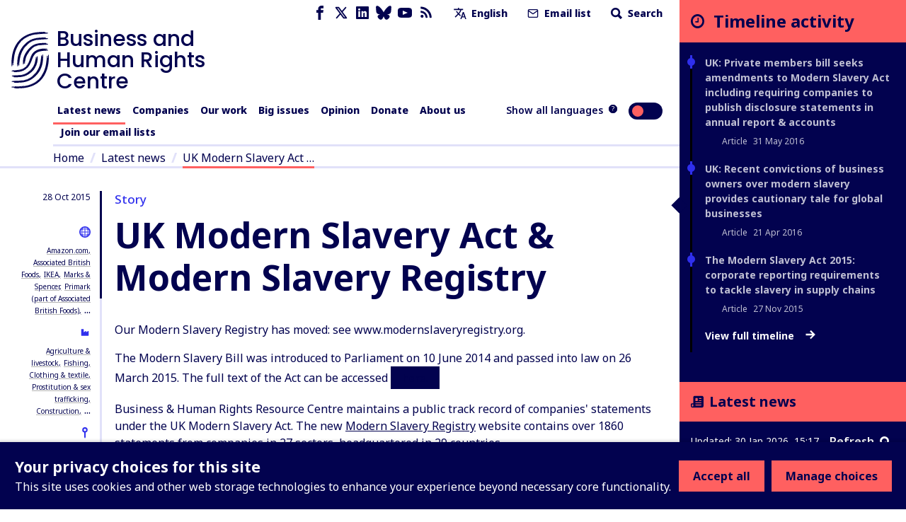

--- FILE ---
content_type: application/javascript; charset=UTF-8
request_url: https://www.business-humanrights.org/cdn-cgi/challenge-platform/h/b/scripts/jsd/d251aa49a8a3/main.js?
body_size: 8453
content:
window._cf_chl_opt={AKGCx8:'b'};~function(u6,yx,yE,yC,yO,yo,yU,yB,u0,u1){u6=D,function(v,y,uA,u5,Z,s){for(uA={v:590,y:474,Z:589,s:560,V:619,Q:519,k:505,X:657,f:675,l:597,S:473,P:577},u5=D,Z=v();!![];)try{if(s=-parseInt(u5(uA.v))/1*(-parseInt(u5(uA.y))/2)+parseInt(u5(uA.Z))/3*(parseInt(u5(uA.s))/4)+-parseInt(u5(uA.V))/5*(-parseInt(u5(uA.Q))/6)+-parseInt(u5(uA.k))/7*(-parseInt(u5(uA.X))/8)+-parseInt(u5(uA.f))/9*(-parseInt(u5(uA.l))/10)+-parseInt(u5(uA.S))/11+-parseInt(u5(uA.P))/12,s===y)break;else Z.push(Z.shift())}catch(V){Z.push(Z.shift())}}(b,944324),yx=this||self,yE=yx[u6(645)],yC=null,yO=yh(),yo=function(Zr,Zz,ZY,ZC,ZE,Zj,uk,Z,s,V,Q){return Zr={v:593,y:504,Z:494,s:503,V:655,Q:714},Zz={v:515,y:681,Z:667,s:538,V:538,Q:551,k:529,X:647,f:673,l:508,S:681,P:615,c:622,H:681,L:615,a:622,W:566,I:695,m:529,n:547,K:476,i:582,N:681,F:615,T:566,A:692,j:615,x:525,E:481,C:629,Y:681,z:698,J:547,M:698,e:681},ZY={v:543,y:601},ZC={v:548},ZE={v:711,y:663,Z:579,s:601,V:698,Q:495,k:699,X:688,f:482,l:688,S:556,P:507,c:688,H:669,L:548,a:543,W:547,I:548,m:553,n:567,K:610,i:551,N:553,F:671,T:548,A:670,j:479,x:547,E:681,C:547,Y:506,z:681,J:711,M:699,e:688,G:515,h:667,O:486,g:494,o:529,U:511,B:692,R:660,d:627,w0:691,w1:623,w2:566,w3:692,w4:547,w5:551,w6:548,w7:568,w8:703,w9:475,ww:588,wb:547,wD:659,wv:662,wy:610,wu:551,wZ:629,ws:495,wV:699,wQ:547},Zj={v:506},uk=u6,Z={'mgeyb':function(k,X){return X==k},'AUJlI':function(k,X){return k!==X},'OOFgS':uk(Zr.v),'pzQck':function(k,X){return k+X},'BApgT':uk(Zr.y),'LWTLE':function(k,X){return k>X},'gcUSV':function(k,X){return k==X},'qqeil':function(k,X){return X|k},'fRcwI':function(k,X){return X&k},'vNbvE':function(k,X){return k-X},'FwWJe':function(k,X){return k(X)},'AWkhV':function(k,X){return k<<X},'TBBSJ':function(k,X){return X|k},'DYcDp':function(k,X){return k<<X},'xkHwH':function(k,X){return k>X},'sYtFz':function(k,X){return X===k},'RtGbH':uk(Zr.Z),'Njsvy':function(k,X){return k<X},'CNlqf':function(k,X){return k|X},'oeJXV':function(k,X){return k-X},'Pxqkj':function(k,X){return k!==X},'pPozo':uk(Zr.s),'pQVMo':function(k,X){return k<<X},'qZwTT':function(k,X){return k==X},'uVoQu':function(k,X){return k<<X},'bxKxi':function(k,X){return k(X)},'ZaTKi':function(k,X){return X|k},'SVYYF':function(k,X){return X!=k},'ZzMEN':function(k,X){return k&X},'YQAze':function(k,X){return k*X},'ytXpe':function(k,X){return k(X)},'obdXE':function(k,X){return k<X},'YoXSE':function(k,X){return k(X)},'fSjBQ':function(k,X){return k-X}},s=String[uk(Zr.V)],V={'h':function(k,ZA,uX){return ZA={v:561,y:698},uX=uk,Z[uX(Zj.v)](null,k)?'':V.g(k,6,function(X,uf){return uf=uX,uf(ZA.v)[uf(ZA.y)](X)})},'g':function(X,S,P,ul,H,L,W,I,K,i,N,F,T,A,j,x,O,E,C,Y,z,J){if(ul=uk,H={'meaKE':function(M,G){return M(G)}},Z[ul(ZE.v)](Z[ul(ZE.y)],ul(ZE.Z))){if(null==X)return'';for(W={},I={},K='',i=2,N=3,F=2,T=[],A=0,j=0,x=0;x<X[ul(ZE.s)];x+=1)if(E=X[ul(ZE.V)](x),Object[ul(ZE.Q)][ul(ZE.k)][ul(ZE.X)](W,E)||(W[E]=N++,I[E]=!0),C=Z[ul(ZE.f)](K,E),Object[ul(ZE.Q)][ul(ZE.k)][ul(ZE.l)](W,C))K=C;else for(Y=Z[ul(ZE.S)][ul(ZE.P)]('|'),z=0;!![];){switch(Y[z++]){case'0':i--;continue;case'1':W[C]=N++;continue;case'2':if(Object[ul(ZE.Q)][ul(ZE.k)][ul(ZE.c)](I,K)){if(Z[ul(ZE.H)](256,K[ul(ZE.L)](0))){for(L=0;L<F;A<<=1,Z[ul(ZE.a)](j,S-1)?(j=0,T[ul(ZE.W)](P(A)),A=0):j++,L++);for(J=K[ul(ZE.I)](0),L=0;8>L;A=Z[ul(ZE.m)](A<<1.12,Z[ul(ZE.n)](J,1)),j==Z[ul(ZE.K)](S,1)?(j=0,T[ul(ZE.W)](Z[ul(ZE.i)](P,A)),A=0):j++,J>>=1,L++);}else{for(J=1,L=0;L<F;A=Z[ul(ZE.N)](Z[ul(ZE.F)](A,1),J),S-1==j?(j=0,T[ul(ZE.W)](P(A)),A=0):j++,J=0,L++);for(J=K[ul(ZE.T)](0),L=0;16>L;A=Z[ul(ZE.A)](Z[ul(ZE.j)](A,1),J&1.04),j==S-1?(j=0,T[ul(ZE.x)](P(A)),A=0):j++,J>>=1,L++);}i--,Z[ul(ZE.a)](0,i)&&(i=Math[ul(ZE.E)](2,F),F++),delete I[K]}else for(J=W[K],L=0;L<F;A=Z[ul(ZE.A)](A<<1,1&J),S-1==j?(j=0,T[ul(ZE.C)](P(A)),A=0):j++,J>>=1,L++);continue;case'3':K=String(E);continue;case'4':Z[ul(ZE.Y)](0,i)&&(i=Math[ul(ZE.z)](2,F),F++);continue}break}if(Z[ul(ZE.J)]('',K)){if(Object[ul(ZE.Q)][ul(ZE.M)][ul(ZE.e)](I,K)){if(Z[ul(ZE.G)](256,K[ul(ZE.T)](0))){if(Z[ul(ZE.h)](Z[ul(ZE.O)],ul(ZE.g))){for(L=0;Z[ul(ZE.o)](L,F);A<<=1,S-1==j?(j=0,T[ul(ZE.C)](Z[ul(ZE.i)](P,A)),A=0):j++,L++);for(J=K[ul(ZE.L)](0),L=0;8>L;A=Z[ul(ZE.U)](A<<1.73,1&J),j==Z[ul(ZE.B)](S,1)?(j=0,T[ul(ZE.C)](P(A)),A=0):j++,J>>=1,L++);}else Z(s)}else if(Z[ul(ZE.R)](ul(ZE.d),Z[ul(ZE.w0)])){for(J=1,L=0;Z[ul(ZE.o)](L,F);A=Z[ul(ZE.w1)](A,1)|J,Z[ul(ZE.w2)](j,Z[ul(ZE.w3)](S,1))?(j=0,T[ul(ZE.w4)](Z[ul(ZE.w5)](P,A)),A=0):j++,J=0,L++);for(J=K[ul(ZE.w6)](0),L=0;16>L;A=A<<1|1&J,j==S-1?(j=0,T[ul(ZE.W)](Z[ul(ZE.i)](P,A)),A=0):j++,J>>=1,L++);}else return O=s[ul(ZE.w7)],V[ul(ZE.w8)](+H[ul(ZE.w9)](Q,O.t));i--,i==0&&(i=Math[ul(ZE.z)](2,F),F++),delete I[K]}else for(J=W[K],L=0;L<F;A=Z[ul(ZE.ww)](A,1)|1.44&J,j==Z[ul(ZE.w3)](S,1)?(j=0,T[ul(ZE.wb)](Z[ul(ZE.wD)](P,A)),A=0):j++,J>>=1,L++);i--,Z[ul(ZE.Y)](0,i)&&F++}for(J=2,L=0;L<F;A=Z[ul(ZE.wv)](A<<1,J&1.06),j==S-1?(j=0,T[ul(ZE.W)](P(A)),A=0):j++,J>>=1,L++);for(;;)if(A<<=1,Z[ul(ZE.Y)](j,Z[ul(ZE.wy)](S,1))){T[ul(ZE.x)](Z[ul(ZE.wu)](P,A));break}else j++;return T[ul(ZE.wZ)]('')}else T[ul(ZE.ws)][ul(ZE.wV)][ul(ZE.X)](P,S)||(P[L]=[]),H[L][ul(ZE.wQ)](A)},'j':function(k,uS){return uS=uk,Z[uS(ZY.v)](null,k)?'':k==''?null:V.i(k[uS(ZY.y)],32768,function(X,uP){return uP=uS,k[uP(ZC.v)](X)})},'i':function(X,S,P,uc,H,L,W,I,K,i,N,F,T,A,j,x,C,E,z){for(uc=uk,H=[],L=4,W=4,I=3,K=[],F=P(0),T=S,A=1,i=0;Z[uc(Zz.v)](3,i);H[i]=i,i+=1);for(j=0,x=Math[uc(Zz.y)](2,2),N=1;x!=N;)if(Z[uc(Zz.Z)](uc(Zz.s),uc(Zz.V)))E=F&T,T>>=1,0==T&&(T=S,F=Z[uc(Zz.Q)](P,A++)),j|=(Z[uc(Zz.k)](0,E)?1:0)*N,N<<=1;else{for(z=[];j!==null;z=z[uc(Zz.X)](X[uc(Zz.f)](F)),P=S[uc(Zz.l)](P));return z}switch(j){case 0:for(j=0,x=Math[uc(Zz.S)](2,8),N=1;Z[uc(Zz.P)](N,x);E=Z[uc(Zz.c)](F,T),T>>=1,T==0&&(T=S,F=P(A++)),j|=N*(0<E?1:0),N<<=1);C=s(j);break;case 1:for(j=0,x=Math[uc(Zz.H)](2,16),N=1;Z[uc(Zz.L)](N,x);E=Z[uc(Zz.a)](F,T),T>>=1,Z[uc(Zz.W)](0,T)&&(T=S,F=P(A++)),j|=Z[uc(Zz.I)](Z[uc(Zz.m)](0,E)?1:0,N),N<<=1);C=s(j);break;case 2:return''}for(i=H[3]=C,K[uc(Zz.n)](C);;){if(A>X)return'';for(j=0,x=Math[uc(Zz.H)](2,I),N=1;N!=x;E=F&T,T>>=1,T==0&&(T=S,F=Z[uc(Zz.K)](P,A++)),j|=Z[uc(Zz.I)](Z[uc(Zz.i)](0,E)?1:0,N),N<<=1);switch(C=j){case 0:for(j=0,x=Math[uc(Zz.N)](2,8),N=1;Z[uc(Zz.F)](N,x);E=T&F,T>>=1,Z[uc(Zz.T)](0,T)&&(T=S,F=P(A++)),j|=(0<E?1:0)*N,N<<=1);H[W++]=s(j),C=Z[uc(Zz.A)](W,1),L--;break;case 1:for(j=0,x=Math[uc(Zz.H)](2,16),N=1;Z[uc(Zz.j)](N,x);E=F&T,T>>=1,T==0&&(T=S,F=Z[uc(Zz.x)](P,A++)),j|=N*(0<E?1:0),N<<=1);H[W++]=s(j),C=Z[uc(Zz.E)](W,1),L--;break;case 2:return K[uc(Zz.C)]('')}if(0==L&&(L=Math[uc(Zz.Y)](2,I),I++),H[C])C=H[C];else if(Z[uc(Zz.Z)](C,W))C=i+i[uc(Zz.z)](0);else return null;K[uc(Zz.J)](C),H[W++]=i+C[uc(Zz.M)](0),L--,i=C,0==L&&(L=Math[uc(Zz.e)](2,I),I++)}}},Q={},Q[uk(Zr.Q)]=V.h,Q}(),yU={},yU[u6(533)]='o',yU[u6(485)]='s',yU[u6(491)]='u',yU[u6(630)]='z',yU[u6(649)]='n',yU[u6(661)]='I',yU[u6(520)]='b',yB=yU,yx[u6(693)]=function(y,Z,s,V,s1,Zd,Zq,uW,Q,S,P,H,L,W,I){if(s1={v:719,y:674,Z:720,s:555,V:522,Q:647,k:522,X:570,f:609,l:628,S:570,P:609,c:628,H:640,L:546,a:601,W:716,I:565,m:621,n:717,K:603,i:686,N:528,F:686,T:686,A:534,j:540},Zd={v:710,y:601,Z:472},Zq={v:701,y:612,Z:495,s:699,V:688,Q:547},uW=u6,Q={'wfuAD':uW(s1.v),'ozhSy':uW(s1.y),'PKEzG':function(K,i){return i===K},'FvLIZ':function(K,i){return i===K},'ipHnv':function(K,i){return i===K},'LYfDX':function(K,i){return K+i},'toFcY':function(K,i,N){return K(i,N)}},Q[uW(s1.Z)](null,Z)||Z===void 0)return V;for(S=yd(Z),y[uW(s1.s)][uW(s1.V)]&&(S=S[uW(s1.Q)](y[uW(s1.s)][uW(s1.k)](Z))),S=y[uW(s1.X)][uW(s1.f)]&&y[uW(s1.l)]?y[uW(s1.S)][uW(s1.P)](new y[(uW(s1.c))](S)):function(K,um,i){for(um=uW,K[um(Zd.v)](),i=0;i<K[um(Zd.y)];K[i]===K[i+1]?K[um(Zd.Z)](i+1,1):i+=1);return K}(S),P='nAsAaAb'.split('A'),P=P[uW(s1.H)][uW(s1.L)](P),H=0;H<S[uW(s1.a)];H++)if(uW(s1.W)===uW(s1.W))(L=S[H],W=yq(y,Z,L),P(W))?(I=Q[uW(s1.I)]('s',W)&&!y[uW(s1.m)](Z[L]),Q[uW(s1.n)](uW(s1.K),Q[uW(s1.i)](s,L))?Q[uW(s1.N)](X,Q[uW(s1.F)](s,L),W):I||X(s+L,Z[L])):X(Q[uW(s1.T)](s,L),W);else if(uW(s1.A)==typeof Z[uW(s1.j)])return V[uW(s1.j)](function(){}),'p';return V;function X(K,i,uI){uI=uW,Q[uI(Zq.v)]!==Q[uI(Zq.y)]?(Object[uI(Zq.Z)][uI(Zq.s)][uI(Zq.V)](V,i)||(V[i]=[]),V[i][uI(Zq.Q)](K)):y()}},u0=u6(532)[u6(507)](';'),u1=u0[u6(640)][u6(546)](u0),yx[u6(559)]=function(v,y,s9,un,Z,s,V,Q,k){for(s9={v:626,y:673,Z:596,s:601,V:713,Q:598,k:614,X:549,f:549,l:706,S:547,P:608,c:573,H:616},un=u6,Z={'ijfqC':function(X,l){return X(l)},'PgOQw':function(X,l){return X<l},'ADiXA':function(X,l){return l!==X},'WUGfg':un(s9.v),'QGRsK':function(X,l){return X===l},'SqRFW':function(X,l){return X+l}},s=Object[un(s9.y)](y),V=0;Z[un(s9.Z)](V,s[un(s9.s)]);V++)if(Z[un(s9.V)](un(s9.Q),Z[un(s9.k)])){if(Q=s[V],Z[un(s9.X)]('f',Q)&&(Q='N'),v[Q]){for(k=0;k<y[s[V]][un(s9.s)];Z[un(s9.f)](-1,v[Q][un(s9.l)](y[s[V]][k]))&&(u1(y[s[V]][k])||v[Q][un(s9.S)](Z[un(s9.P)]('o.',y[s[V]][k]))),k++);}else v[Q]=y[s[V]][un(s9.c)](function(X){return'o.'+X})}else{if(Q=!![],!k())return;Z[un(s9.H)](X,function(H){S(P,H)})}},u3();function yJ(uh,uw,v,y){if(uh={v:492,y:697,Z:557,s:682,V:633,Q:653},uw=u6,v={'PirQh':function(Z){return Z()},'amzXa':function(Z,s){return Z(s)},'ndoyf':function(Z,s,V){return Z(s,V)},'EtxZN':function(Z,s){return s*Z}},y=v[uw(uh.v)](yz),y===null)return uw(uh.y)===uw(uh.Z);yC=(yC&&v[uw(uh.s)](clearTimeout,yC),v[uw(uh.V)](setTimeout,function(){yY()},v[uw(uh.Q)](y,1e3)))}function yt(y,Z,Z4,Z3,Z2,Z1,uy,s,V,Q,k,X,f,l,S){for(Z4={v:499,y:690,Z:641,s:639,V:507,Q:478,k:558,X:518,f:569,l:489,S:542,P:510,c:517,H:568,L:636,a:672,W:578,I:687,m:714,n:571,K:477,i:539,N:509,F:592,T:617,A:539,j:620,x:677,E:679,C:496,Y:527,z:527},Z3={v:712},Z2={v:477},Z1={v:664,y:664,Z:531,s:509,V:664},uy=u6,s={'uQVtW':uy(Z4.v),'GFrVW':uy(Z4.y),'CWjGx':function(P,c){return P+c},'PlxOO':function(P,c){return P+c},'CEqfA':uy(Z4.Z),'ZNvDr':function(P){return P()}},V=s[uy(Z4.s)][uy(Z4.V)]('|'),Q=0;!![];){switch(V[Q++]){case'0':X[uy(Z4.Q)](s[uy(Z4.k)],s[uy(Z4.X)](s[uy(Z4.f)](s[uy(Z4.l)],yx[uy(Z4.S)][uy(Z4.P)]),uy(Z4.c))+k.r);continue;case'1':k=yx[uy(Z4.H)];continue;case'2':X[uy(Z4.L)]=function(uu){uu=uy,X[uu(Z1.v)]>=200&&X[uu(Z1.y)]<300?Z(uu(Z1.Z)):Z(l[uu(Z1.s)]+X[uu(Z1.V)])};continue;case'3':console[uy(Z4.a)](yx[uy(Z4.S)]);continue;case'4':X=new yx[(uy(Z4.W))]();continue;case'5':X[uy(Z4.I)](yo[uy(Z4.m)](JSON[uy(Z4.n)](S)));continue;case'6':l=(f={},f[uy(Z4.K)]=uy(Z4.i),f[uy(Z4.N)]=uy(Z4.F),f);continue;case'7':k[uy(Z4.T)]&&(X[uy(Z4.A)]=5e3,X[uy(Z4.j)]=function(uZ){uZ=uy,Z(l[uZ(Z2.v)])});continue;case'8':X[uy(Z4.x)]=function(us){us=uy,Z(us(Z3.v))};continue;case'9':S={'t':s[uy(Z4.E)](ye),'lhr':yE[uy(Z4.C)]&&yE[uy(Z4.C)][uy(Z4.Y)]?yE[uy(Z4.C)][uy(Z4.z)]:'','api':k[uy(Z4.T)]?!![]:![],'c':yr(),'payload':y};continue}break}}function yr(){return yz()!==null}function ye(uo,uD,v){return uo={v:568,y:703},uD=u6,v=yx[uD(uo.v)],Math[uD(uo.y)](+atob(v.t))}function yg(s,V,Z9,uQ,Q,k,X,f,l,S,P,c,H){if(Z9={v:668,y:641,Z:606,s:526,V:490,Q:650,k:656,X:568,f:635,l:638,S:542,P:510,c:480,H:493,L:578,a:478,W:690,I:539,m:620,n:689,K:689,i:498,N:542,F:702,T:514,A:542,j:581,x:550,E:680,C:513,Y:700,z:705,J:687,M:714},uQ=u6,Q={'hQxPE':function(L,a){return L(a)},'Ipktm':uQ(Z9.v),'FJSRb':function(L,a){return L+a},'yHhdG':uQ(Z9.y)},!Q[uQ(Z9.Z)](yM,0))return Q[uQ(Z9.s)]!==uQ(Z9.V)?![]:void 0;X=(k={},k[uQ(Z9.Q)]=s,k[uQ(Z9.k)]=V,k);try{f=yx[uQ(Z9.X)],l=Q[uQ(Z9.f)](Q[uQ(Z9.l)]+yx[uQ(Z9.S)][uQ(Z9.P)]+uQ(Z9.c)+f.r,uQ(Z9.H)),S=new yx[(uQ(Z9.L))](),S[uQ(Z9.a)](uQ(Z9.W),l),S[uQ(Z9.I)]=2500,S[uQ(Z9.m)]=function(){},P={},P[uQ(Z9.n)]=yx[uQ(Z9.S)][uQ(Z9.K)],P[uQ(Z9.i)]=yx[uQ(Z9.N)][uQ(Z9.i)],P[uQ(Z9.F)]=yx[uQ(Z9.N)][uQ(Z9.F)],P[uQ(Z9.T)]=yx[uQ(Z9.A)][uQ(Z9.j)],P[uQ(Z9.x)]=yO,c=P,H={},H[uQ(Z9.E)]=X,H[uQ(Z9.C)]=c,H[uQ(Z9.Y)]=uQ(Z9.z),S[uQ(Z9.J)](yo[uQ(Z9.M)](H))}catch(a){}}function yM(y,ug,ub,Z,s){return ug={v:676,y:676,Z:607},ub=u6,Z={},Z[ub(ug.v)]=function(V,Q){return V<Q},s=Z,s[ub(ug.y)](Math[ub(ug.Z)](),y)}function yq(Z,s,V,Zt,uL,Q,k,X,l,S,P){for(Zt={v:718,y:534,Z:580,s:484,V:652,Q:533,k:646,X:507,f:718,l:580,S:570,P:562,c:484,H:534,L:540,a:540},uL=u6,Q={},Q[uL(Zt.v)]=uL(Zt.y),Q[uL(Zt.Z)]=function(H,L){return L===H},Q[uL(Zt.s)]=function(H,L){return L==H},Q[uL(Zt.V)]=uL(Zt.Q),k=Q,X=uL(Zt.k)[uL(Zt.X)]('|'),l=0;!![];){switch(X[l++]){case'0':return k[uL(Zt.f)]==P?yR(Z,S)?'N':'f':yB[P]||'?';case'1':try{S=s[V]}catch(H){return'i'}continue;case'2':if(S===!1)return'F';continue;case'3':if(null==S)return k[uL(Zt.l)](void 0,S)?'u':'x';continue;case'4':if(Z[uL(Zt.S)][uL(Zt.P)](S))return'a';continue;case'5':if(k[uL(Zt.l)](!0,S))return'T';continue;case'6':continue;case'7':P=typeof S;continue;case'8':if(S===Z[uL(Zt.S)])return'D';continue;case'9':if(k[uL(Zt.c)](k[uL(Zt.V)],typeof S))try{if(uL(Zt.H)==typeof S[uL(Zt.L)])return S[uL(Zt.a)](function(){}),'p'}catch(L){}continue}break}}function u2(sv,uK,Z,s,V,Q,k,X){Z=(sv={v:602,y:631,Z:487,s:575,V:665,Q:694,k:572,X:524,f:583,l:709,S:678,P:544,c:637,H:632,L:536,a:618,W:537,I:599},uK=u6,{'xfEXp':function(f,l){return l!==f},'sOmbt':uK(sv.v),'VrHjN':function(f,l,S,P,c){return f(l,S,P,c)},'IQhnk':function(f,l,S,P,c){return f(l,S,P,c)}});try{return Z[uK(sv.y)](Z[uK(sv.Z)],uK(sv.s))?(s=yE[uK(sv.V)](uK(sv.Q)),s[uK(sv.k)]=uK(sv.X),s[uK(sv.f)]='-1',yE[uK(sv.l)][uK(sv.S)](s),V=s[uK(sv.P)],Q={},Q=Z[uK(sv.c)](pRIb1,V,V,'',Q),Q=pRIb1(V,V[uK(sv.H)]||V[uK(sv.L)],'n.',Q),Q=Z[uK(sv.a)](pRIb1,V,s[uK(sv.W)],'d.',Q),yE[uK(sv.l)][uK(sv.I)](s),k={},k.r=Q,k.e=null,k):'o.'+X}catch(l){return X={},X.r={},X.e=l,X}}function u4(s,V,sP,up,Q,k,X,S,f){if(sP={v:585,y:707,Z:595,s:576,V:634,Q:648,k:523,X:512,f:531,l:563,S:501,P:535,c:488,H:605,L:617,a:523,W:648,I:700,m:613,n:530,K:658,i:512,N:545,F:715,T:585,A:707,j:595,x:501,E:584,C:587,Y:658,z:594,J:545,M:715},up=u6,Q={},Q[up(sP.v)]=function(l,S){return S&l},Q[up(sP.y)]=function(l,S){return S==l},Q[up(sP.Z)]=function(l,S){return l<S},Q[up(sP.s)]=up(sP.V),Q[up(sP.Q)]=up(sP.k),Q[up(sP.X)]=up(sP.f),Q[up(sP.l)]=function(l,S){return l===S},Q[up(sP.S)]=up(sP.P),Q[up(sP.c)]=up(sP.H),k=Q,!s[up(sP.L)])return;V===up(sP.f)?up(sP.a)===k[up(sP.W)]?(X={},X[up(sP.I)]=up(sP.m),X[up(sP.n)]=s.r,X[up(sP.K)]=k[up(sP.i)],yx[up(sP.N)][up(sP.F)](X,'*')):(S=k[up(sP.T)](c,H),L>>=1,k[up(sP.A)](0,a)&&(W=I,m=n(K++)),i|=(k[up(sP.j)](0,S)?1:0)*N,F<<=1):k[up(sP.l)](k[up(sP.x)],up(sP.E))?f[up(sP.C)](k[up(sP.s)],s):(f={},f[up(sP.I)]=up(sP.m),f[up(sP.n)]=s.r,f[up(sP.Y)]=k[up(sP.c)],f[up(sP.z)]=V,yx[up(sP.J)][up(sP.M)](f,'*'))}function yd(y,ZO,ua,Z,s,V){for(ZO={v:521,y:521,Z:647,s:673,V:508},ua=u6,Z={},Z[ua(ZO.v)]=function(Q,k){return k!==Q},s=Z,V=[];s[ua(ZO.y)](null,y);V=V[ua(ZO.Z)](Object[ua(ZO.s)](y)),y=Object[ua(ZO.V)](y));return V}function yY(v,uC,uE,u7,y,Z){uC={v:644,y:497,Z:552},uE={v:534,y:554},u7=u6,y={'nvqEW':function(s,V){return s(V)},'axGIj':function(s){return s()},'aAkIw':u7(uC.v)},Z=y[u7(uC.y)](u2),yt(Z.r,function(s,u8){u8=u7,typeof v===u8(uE.v)&&y[u8(uE.y)](v,s),yJ()}),Z.e&&yg(y[u7(uC.Z)],Z.e)}function b(sc){return sc='chctx,pkLOA2,xkHwH,KcyKC,/jsd/oneshot/d251aa49a8a3/0.4666719283893956:1769782940:V8ePIb6oke5SyNrjSPNHpU1_0atLQmUuHL1DlOCNdmQ/,CWjGx,30558rRbECK,boolean,cHoad,getOwnPropertyNames,BHXZF,display: none,YoXSE,Ipktm,href,toFcY,Njsvy,sid,success,_cf_chl_opt;JJgc4;PJAn2;kJOnV9;IWJi4;OHeaY1;DqMg0;FKmRv9;LpvFx1;cAdz2;PqBHf2;nFZCC5;ddwW5;pRIb1;rxvNi8;RrrrA2;erHi9,object,function,xekCr,navigator,contentDocument,vjnIa,timeout,catch,loading,_cf_chl_opt,gcUSV,contentWindow,parent,bind,push,charCodeAt,QGRsK,JBxy9,FwWJe,aAkIw,qqeil,nvqEW,Object,BApgT,PaVUh,GFrVW,rxvNi8,3068bVHLHC,hGr5xI+SORakdPmBsCzuyTNWvUYcDbplLZji9VFeE-74HMw8JnQX20631Kg$Aftqo,isArray,IUIVL,NrMsH,FvLIZ,qZwTT,fRcwI,__CF$cv$params,PlxOO,Array,stringify,style,map,cqHcw,lOzxd,csGHZ,45765132eYVeeL,XMLHttpRequest,abNSi,pekXx,aUjz8,obdXE,tabIndex,kILQL,roKNE,RFsEu,addEventListener,uVoQu,7197NZQaMS,546058jgVMpe,3|0|4|1|2,http-code:,BUzBd,detail,rxZHU,PgOQw,10bZhcQm,bqOyy,removeChild,readyState,length,MBIeK,d.cookie,CQpbH,error,hQxPE,random,SqRFW,from,vNbvE,kEbBg,ozhSy,cloudflare-invisible,WUGfg,SVYYF,ijfqC,api,IQhnk,1090DeRnyP,ontimeout,isNaN,ZzMEN,pQVMo,DMJBL,AdesG,ihZmZ,WYvix,Set,join,symbol,xfEXp,clientInformation,ndoyf,DOMContentLoaded,FJSRb,onload,VrHjN,yHhdG,uQVtW,includes,/cdn-cgi/challenge-platform/h/,toString,kASyY,error on cf_chl_props,document,6|1|3|9|4|8|5|2|7|0,concat,MPLdP,number,AdeF3,QjmpQ,jSOZo,EtxZN,FqlEl,fromCharCode,TYlZ6,403288MCRPDf,event,bxKxi,Pxqkj,bigint,ZaTKi,OOFgS,status,createElement,NveQe,sYtFz,oOVQd,LWTLE,TBBSJ,AWkhV,log,keys,GzFei,7113699fGUjjY,zBEOK,onerror,appendChild,ZNvDr,errorInfoObject,pow,amzXa,Function,YsGVV,now,LYfDX,send,call,CnwA5,POST,pPozo,oeJXV,pRIb1,iframe,YQAze,[native code],UjHjU,charAt,hasOwnProperty,source,wfuAD,LRmiB4,floor,vhFVP,jsd,indexOf,CLfWi,hVkxy,body,sort,AUJlI,xhr-error,ADiXA,yrznRFSbvDQ,postMessage,kywmQ,ipHnv,ffPSz,DlDYX,PKEzG,splice,5351500UmOFos,2vmbUgG,meaKE,ytXpe,zrwcU,open,DYcDp,/b/ov1/0.4666719283893956:1769782940:V8ePIb6oke5SyNrjSPNHpU1_0atLQmUuHL1DlOCNdmQ/,fSjBQ,pzQck,onreadystatechange,vljbS,string,RtGbH,sOmbt,spish,CEqfA,ucHCE,undefined,PirQh,/invisible/jsd,JpMEl,prototype,location,axGIj,SSTpq3,6|1|3|4|0|7|2|8|9|5,QmnrG,vUHba,randomUUID,JRVof,2|0|4|1|3,133BspuJA,mgeyb,split,getPrototypeOf,YBvAg,AKGCx8,CNlqf,kcKve'.split(','),b=function(){return sc},b()}function u3(sk,sQ,ss,ui,v,y,Z,s,V){if(sk={v:666,y:613,Z:634,s:568,V:704,Q:600,k:541,X:587,f:564,l:483,S:483},sQ={v:684,y:643,Z:654,s:531,V:574,Q:651,k:704,X:600,f:541,l:483,S:700,P:530,c:658,H:654,L:545,a:715},ss={v:704},ui=u6,v={'hVkxy':ui(sk.v),'kEbBg':function(Q,k,X){return Q(k,X)},'vhFVP':function(Q){return Q()},'kASyY':ui(sk.y),'NrMsH':ui(sk.Z)},y=yx[ui(sk.s)],!y)return;if(!v[ui(sk.V)](yG))return;(Z=![],s=function(sZ,uN){if(sZ={v:708,y:604,Z:611},uN=ui,!Z){if(Z=!![],!v[uN(ss.v)](yG))return;yY(function(Q,uF){if(uF=uN,v[uF(sZ.v)]!==uF(sZ.y))v[uF(sZ.Z)](u4,y,Q);else return![]})}},yE[ui(sk.Q)]!==ui(sk.k))?s():yx[ui(sk.X)]?yE[ui(sk.X)](v[ui(sk.f)],s):(V=yE[ui(sk.l)]||function(){},yE[ui(sk.S)]=function(uT,Q,k,f){(uT=ui,Q={},Q[uT(sQ.v)]=v[uT(sQ.y)],Q[uT(sQ.Z)]=uT(sQ.s),k=Q,uT(sQ.V)!==uT(sQ.Q))?(v[uT(sQ.k)](V),yE[uT(sQ.X)]!==uT(sQ.f)&&(yE[uT(sQ.l)]=V,s())):(f={},f[uT(sQ.S)]=k[uT(sQ.v)],f[uT(sQ.P)]=s.r,f[uT(sQ.c)]=k[uT(sQ.H)],Z[uT(sQ.L)][uT(sQ.a)](f,'*'))})}function D(w,v,y,u){return w=w-472,y=b(),u=y[w],u}function yG(uR,uv,y,Z,s,V,Q,k,X){for(uR={v:500,y:591,Z:586,s:625,V:507,Q:586,k:703,X:625,f:685},uv=u6,y={},y[uv(uR.v)]=uv(uR.y),y[uv(uR.Z)]=function(f,l){return f-l},y[uv(uR.s)]=function(f,l){return f/l},Z=y,s=Z[uv(uR.v)][uv(uR.V)]('|'),V=0;!![];){switch(s[V++]){case'0':Q=ye();continue;case'1':if(Z[uv(uR.Q)](X,Q)>k)return![];continue;case'2':return!![];case'3':k=3600;continue;case'4':X=Math[uv(uR.k)](Z[uv(uR.X)](Date[uv(uR.f)](),1e3));continue}break}}function yz(uz,u9,y,Z,s,V){return uz={v:624,y:516,Z:649,s:568},u9=u6,y={},y[u9(uz.v)]=function(Q,k){return k!==Q},y[u9(uz.y)]=u9(uz.Z),Z=y,s=yx[u9(uz.s)],!s?null:(V=s.i,Z[u9(uz.v)](typeof V,Z[u9(uz.y)])||V<30)?null:V}function yh(Z5,uV){return Z5={v:502},uV=u6,crypto&&crypto[uV(Z5.v)]?crypto[uV(Z5.v)]():''}function yR(v,y,ZJ,uH){return ZJ={v:683,y:495,Z:642,s:688,V:706,Q:696},uH=u6,y instanceof v[uH(ZJ.v)]&&0<v[uH(ZJ.v)][uH(ZJ.y)][uH(ZJ.Z)][uH(ZJ.s)](y)[uH(ZJ.V)](uH(ZJ.Q))}}()